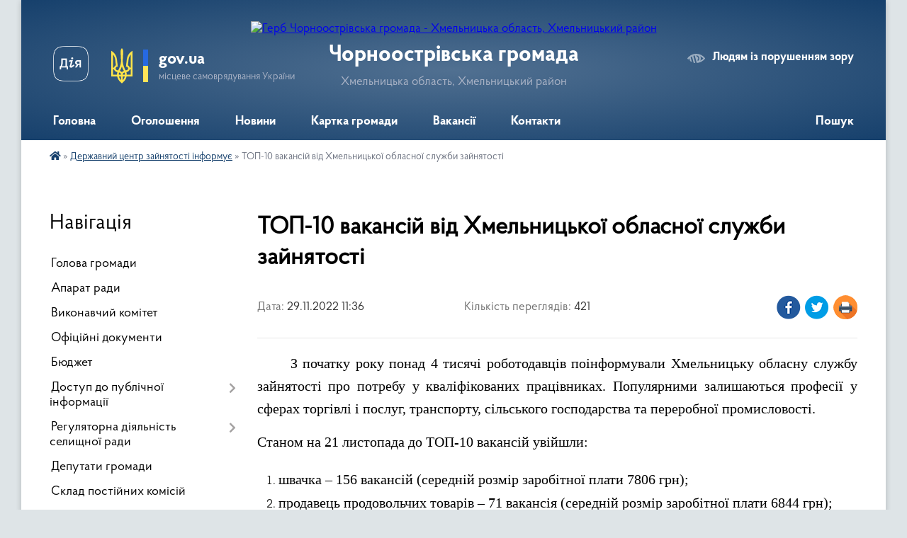

--- FILE ---
content_type: text/html; charset=UTF-8
request_url: https://chornoostrivska-otg.gov.ua/news/1669714669/
body_size: 12946
content:
<!DOCTYPE html>
<html lang="uk">
<head>
	<!--[if IE]><meta http-equiv="X-UA-Compatible" content="IE=edge"><![endif]-->
	<meta charset="utf-8">
	<meta name="viewport" content="width=device-width, initial-scale=1">
	<!--[if IE]><script>
		document.createElement('header');
		document.createElement('nav');
		document.createElement('main');
		document.createElement('section');
		document.createElement('article');
		document.createElement('aside');
		document.createElement('footer');
		document.createElement('figure');
		document.createElement('figcaption');
	</script><![endif]-->
	<title>ТОП-10 вакансій від Хмельницької обласної служби зайнятості | Чорноострівська громада</title>
	<meta name="description" content="З початку року понад 4 тисячі роботодавців поінформували Хмельницьку обласну службу зайнятості про потребу у кваліфікованих працівниках. Популярними залишаються професії у сферах торгівлі і послуг, транспорту, сільського господарства та пер">
	<meta name="keywords" content="ТОП-10, вакансій, від, Хмельницької, обласної, служби, зайнятості, |, Чорноострівська, громада">

	
		<meta property="og:image" content="https://rada.info/upload/users_files/04403901/gerb/Chorn_ostriv_gerb.png">
	<meta property="og:image:width" content="121">
	<meta property="og:image:height" content="150">
			<meta property="og:title" content="ТОП-10 вакансій від Хмельницької обласної служби зайнятості">
			<meta property="og:description" content="З початку року понад 4 тисячі роботодавців поінформували Хмельницьку обласну службу зайнятості про потребу у кваліфікованих працівниках. Популярними залишаються професії у сферах торгівлі і послуг, транспорту, сільського господарства та переробної промисловості.">
			<meta property="og:type" content="article">
	<meta property="og:url" content="https://chornoostrivska-otg.gov.ua/news/1669714669/">
		
		<link rel="apple-touch-icon" sizes="57x57" href="https://gromada.org.ua/apple-icon-57x57.png">
	<link rel="apple-touch-icon" sizes="60x60" href="https://gromada.org.ua/apple-icon-60x60.png">
	<link rel="apple-touch-icon" sizes="72x72" href="https://gromada.org.ua/apple-icon-72x72.png">
	<link rel="apple-touch-icon" sizes="76x76" href="https://gromada.org.ua/apple-icon-76x76.png">
	<link rel="apple-touch-icon" sizes="114x114" href="https://gromada.org.ua/apple-icon-114x114.png">
	<link rel="apple-touch-icon" sizes="120x120" href="https://gromada.org.ua/apple-icon-120x120.png">
	<link rel="apple-touch-icon" sizes="144x144" href="https://gromada.org.ua/apple-icon-144x144.png">
	<link rel="apple-touch-icon" sizes="152x152" href="https://gromada.org.ua/apple-icon-152x152.png">
	<link rel="apple-touch-icon" sizes="180x180" href="https://gromada.org.ua/apple-icon-180x180.png">
	<link rel="icon" type="image/png" sizes="192x192"  href="https://gromada.org.ua/android-icon-192x192.png">
	<link rel="icon" type="image/png" sizes="32x32" href="https://gromada.org.ua/favicon-32x32.png">
	<link rel="icon" type="image/png" sizes="96x96" href="https://gromada.org.ua/favicon-96x96.png">
	<link rel="icon" type="image/png" sizes="16x16" href="https://gromada.org.ua/favicon-16x16.png">
	<link rel="manifest" href="https://gromada.org.ua/manifest.json">
	<meta name="msapplication-TileColor" content="#ffffff">
	<meta name="msapplication-TileImage" content="https://gromada.org.ua/ms-icon-144x144.png">
	<meta name="theme-color" content="#ffffff">
	
	
		<meta name="robots" content="">
	
    <link rel="preload" href="https://cdnjs.cloudflare.com/ajax/libs/font-awesome/5.9.0/css/all.min.css" as="style">
	<link rel="stylesheet" href="https://cdnjs.cloudflare.com/ajax/libs/font-awesome/5.9.0/css/all.min.css" integrity="sha512-q3eWabyZPc1XTCmF+8/LuE1ozpg5xxn7iO89yfSOd5/oKvyqLngoNGsx8jq92Y8eXJ/IRxQbEC+FGSYxtk2oiw==" crossorigin="anonymous" referrerpolicy="no-referrer" />

    <link rel="preload" href="//gromada.org.ua/themes/km2/css/styles_vip.css?v=3.34" as="style">
	<link rel="stylesheet" href="//gromada.org.ua/themes/km2/css/styles_vip.css?v=3.34">
	<link rel="stylesheet" href="//gromada.org.ua/themes/km2/css/261/theme_vip.css?v=1769960489">
	
		<!--[if lt IE 9]>
	<script src="https://oss.maxcdn.com/html5shiv/3.7.2/html5shiv.min.js"></script>
	<script src="https://oss.maxcdn.com/respond/1.4.2/respond.min.js"></script>
	<![endif]-->
	<!--[if gte IE 9]>
	<style type="text/css">
		.gradient { filter: none; }
	</style>
	<![endif]-->

</head>
<body class="">

	<a href="#top_menu" class="skip-link link" aria-label="Перейти до головного меню (Alt+1)" accesskey="1">Перейти до головного меню (Alt+1)</a>
	<a href="#left_menu" class="skip-link link" aria-label="Перейти до бічного меню (Alt+2)" accesskey="2">Перейти до бічного меню (Alt+2)</a>
    <a href="#main_content" class="skip-link link" aria-label="Перейти до головного вмісту (Alt+3)" accesskey="3">Перейти до текстового вмісту (Alt+3)</a>




	
	<div class="wrap">
		
		<header>
			<div class="header_wrap">
				<div class="logo">
					<a href="https://chornoostrivska-otg.gov.ua/" id="logo" class="form_2">
						<img src="https://rada.info/upload/users_files/04403901/gerb/Chorn_ostriv_gerb.png" alt="Герб Чорноострівська громада - Хмельницька область, Хмельницький район">
					</a>
				</div>
				<div class="title">
					<div class="slogan_1">Чорноострівська громада</div>
					<div class="slogan_2">Хмельницька область, Хмельницький район</div>
				</div>
				<div class="gov_ua_block">
					<a class="diia" href="https://diia.gov.ua/" target="_blank" rel="nofollow" title="Державні послуги онлайн"><img src="//gromada.org.ua/themes/km2/img/diia.png" alt="Логотип Diia"></a>
					<img src="//gromada.org.ua/themes/km2/img/gerb.svg" class="gerb" alt="Герб України">
					<span class="devider"></span>
					<div class="title">
						<b>gov.ua</b>
						<span>місцеве самоврядування України</span>
					</div>
				</div>
								<div class="alt_link">
					<a href="#" rel="nofollow" title="Режим високої контастності" onclick="return set_special('4a58a755a93d23e31d26fb4754182fb916c7b3d1');">Людям із порушенням зору</a>
				</div>
								
				<section class="top_nav">
					<nav class="main_menu" id="top_menu">
						<ul>
														<li class="">
								<a href="https://chornoostrivska-otg.gov.ua/main/"><span>Головна</span></a>
																							</li>
														<li class="">
								<a href="https://chornoostrivska-otg.gov.ua/more_news/"><span>Оголошення</span></a>
																							</li>
														<li class=" has-sub">
								<a href="https://chornoostrivska-otg.gov.ua/news/"><span>Новини</span></a>
																<button onclick="return show_next_level(this);" aria-label="Показати підменю"></button>
																								<ul>
																		<li>
										<a href="https://chornoostrivska-otg.gov.ua/novini-14-07-16-07-09-2021/">Податкові новини</a>
																													</li>
																										</ul>
															</li>
														<li class="">
								<a href="https://chornoostrivska-otg.gov.ua/structure/"><span>Картка громади</span></a>
																							</li>
														<li class="">
								<a href="https://chornoostrivska-otg.gov.ua/vakansii-14-47-37-23-02-2017/"><span>Вакансії</span></a>
																							</li>
														<li class="">
								<a href="https://chornoostrivska-otg.gov.ua/feedback/"><span>Контакти</span></a>
																							</li>
																				</ul>
					</nav>
					&nbsp;
					<button class="menu-button" id="open-button"><i class="fas fa-bars"></i> Меню сайту</button>
					<a href="https://chornoostrivska-otg.gov.ua/search/" rel="nofollow" class="search_button">Пошук</a>
				</section>
				
			</div>
		</header>
				
		<section class="bread_crumbs">
		<div xmlns:v="http://rdf.data-vocabulary.org/#"><a href="https://chornoostrivska-otg.gov.ua/" title="Головна сторінка"><i class="fas fa-home"></i></a> &raquo; <a href="https://chornoostrivska-otg.gov.ua/derzhavnij-centr-zajnyatosti-informue-11-04-00-30-03-2022/" aria-current="page">Державний центр зайнятості інформує</a>  &raquo; <span>ТОП-10 вакансій від Хмельницької обласної служби зайнятості</span></div>
	</section>
	
	<section class="center_block">
		<div class="row">
			<div class="grid-25 fr">
				<aside>
				
									
										<div class="sidebar_title">Навігація</div>
										
					<nav class="sidebar_menu" id="left_menu">
						<ul>
														<li class="">
								<a href="https://chornoostrivska-otg.gov.ua/golova-gromadi-10-04-09-12-06-2023/"><span>Голова громади</span></a>
																							</li>
														<li class="">
								<a href="https://chornoostrivska-otg.gov.ua/aparat-radi-09-53-56-12-06-2023/"><span>Апарат ради</span></a>
																							</li>
														<li class="">
								<a href="https://chornoostrivska-otg.gov.ua/vikonavchij-komitet-10-11-58-12-06-2023/"><span>Виконавчий комітет</span></a>
																							</li>
														<li class="">
								<a href="https://chornoostrivska-otg.gov.ua/docs/"><span>Офіційні документи</span></a>
																							</li>
														<li class="">
								<a href="https://chornoostrivska-otg.gov.ua/bjudzhet-14-02-58-24-12-2020/"><span>Бюджет</span></a>
																							</li>
														<li class=" has-sub">
								<a href="https://chornoostrivska-otg.gov.ua/dostup-do-publichnoi-informacii-14-49-22-22-10-2019/"><span>Доступ до публічної інформації</span></a>
																<button onclick="return show_next_level(this);" aria-label="Показати підменю"></button>
																								<ul>
																		<li class="">
										<a href="https://chornoostrivska-otg.gov.ua/zakonodavstvo-14-53-28-22-10-2019/"><span>ЗАКОНОДАВСТВО</span></a>
																													</li>
																		<li class="">
										<a href="https://chornoostrivska-otg.gov.ua/informaciya-14-58-16-22-10-2019/"><span>ІНФОРМАЦІЯ</span></a>
																													</li>
																		<li class="">
										<a href="https://chornoostrivska-otg.gov.ua/nabori-danih-09-48-13-12-11-2019/"><span>НАБОРИ ДАНИХ</span></a>
																													</li>
																										</ul>
															</li>
														<li class=" has-sub">
								<a href="https://chornoostrivska-otg.gov.ua/regulyatorna-diyalnist-selischnoi-radi-09-51-27-04-05-2017/"><span>Регуляторна діяльність селищної ради</span></a>
																<button onclick="return show_next_level(this);" aria-label="Показати підменю"></button>
																								<ul>
																		<li class="">
										<a href="https://chornoostrivska-otg.gov.ua/plani-regulyatornoi-diyalnosti-15-42-34-27-01-2020/"><span>Плани регуляторної діяльності</span></a>
																													</li>
																		<li class="">
										<a href="https://chornoostrivska-otg.gov.ua/proekti-regulyatornih-aktiv-15-42-58-27-01-2020/"><span>Проекти регуляторних актів</span></a>
																													</li>
																		<li class="">
										<a href="https://chornoostrivska-otg.gov.ua/polozhennya-pro-poryadok-zdijsnennya-derzhavnoi-regulyatornoi-politiki-12-41-45-28-01-2022/"><span>Положення про порядок здійснення державної регуляторної політики</span></a>
																													</li>
																										</ul>
															</li>
														<li class="">
								<a href="https://chornoostrivska-otg.gov.ua/deputati-gromadi-10-02-34-12-06-2023/"><span>Депутати громади</span></a>
																							</li>
														<li class="">
								<a href="https://chornoostrivska-otg.gov.ua/​​​​​​​sklad-postijnih-komisij-10-13-32-12-06-2023/"><span>​​​​​​​Склад постійних комісій</span></a>
																							</li>
														<li class="">
								<a href="https://chornoostrivska-otg.gov.ua/sklad-robochih-grup-viiznogo-prijomu-gromadyan-pracivnikami-vikonavchogo-komitetu-10-16-40-12-06-2023/"><span>Склад робочих груп виїзного прийому громадян працівниками виконавчого комітету</span></a>
																							</li>
														<li class=" has-sub">
								<a href="https://chornoostrivska-otg.gov.ua/ochischennya-vladi-14-49-28-23-02-2017/"><span>Очищення влади</span></a>
																<button onclick="return show_next_level(this);" aria-label="Показати підменю"></button>
																								<ul>
																		<li class="">
										<a href="https://chornoostrivska-otg.gov.ua/rozporyadzhennya-pro-ochischennya-vladi-14-51-00-23-02-2017/"><span>Розпорядження "Про очищення влади"</span></a>
																													</li>
																		<li class="">
										<a href="https://chornoostrivska-otg.gov.ua/povidomlennya-pro-pochatok-prohodzhennya-perevirki-14-53-41-23-02-2017/"><span>Повідомлення про початок проходження перевірки</span></a>
																													</li>
																		<li class="">
										<a href="https://chornoostrivska-otg.gov.ua/osobi-yaki-prohodyat-ljustraciju-14-55-54-23-02-2017/"><span>Особи, які проходять люстрацію</span></a>
																													</li>
																										</ul>
															</li>
														<li class="">
								<a href="https://chornoostrivska-otg.gov.ua/derzhavni-publichni-zakupivli-prozorro-10-41-19-09-11-2022/"><span>Державні публічні закупівлі prozorro</span></a>
																							</li>
														<li class=" has-sub">
								<a href="https://chornoostrivska-otg.gov.ua/gospodarska-diyalnist-15-15-57-24-02-2017/"><span>Господарська діяльність</span></a>
																<button onclick="return show_next_level(this);" aria-label="Показати підменю"></button>
																								<ul>
																		<li class="">
										<a href="https://chornoostrivska-otg.gov.ua/zapobigannya-nadzvichajnim-situaciyam-15-17-16-24-02-2017/"><span>Запобігання надзвичайним ситуаціям</span></a>
																													</li>
																		<li class="">
										<a href="https://chornoostrivska-otg.gov.ua/blagoustrij-15-17-43-24-02-2017/"><span>Благоустрій</span></a>
																													</li>
																		<li class="">
										<a href="https://chornoostrivska-otg.gov.ua/zhitlovokomunalne-gospodarstvo-15-18-08-24-02-2017/"><span>Житлово-комунальне господарство</span></a>
																													</li>
																		<li class="">
										<a href="https://chornoostrivska-otg.gov.ua/infrastruktura-15-38-45-17-07-2020/"><span>ІНФРАСТРУКТУРА</span></a>
																													</li>
																										</ul>
															</li>
														<li class="">
								<a href="https://chornoostrivska-otg.gov.ua/viddil-buhgalterskogo-obliku-ta-zvitnosti-12-08-25-10-09-2024/"><span>Відділ бухгалтерського обліку та звітності</span></a>
																							</li>
														<li class="">
								<a href="https://chornoostrivska-otg.gov.ua/finansovij-viddil-12-09-07-10-09-2024/"><span>Фінансовий відділ</span></a>
																							</li>
														<li class="">
								<a href="https://chornoostrivska-otg.gov.ua/juridichnij-viddil-12-09-28-10-09-2024/"><span>Юридичний відділ</span></a>
																							</li>
														<li class=" has-sub">
								<a href="https://chornoostrivska-otg.gov.ua/osvita-11-08-18-27-07-2017/"><span>Відділ освіти, культури, молоді та спорту</span></a>
																<button onclick="return show_next_level(this);" aria-label="Показати підменю"></button>
																								<ul>
																		<li class="">
										<a href="https://chornoostrivska-otg.gov.ua/merezha-navchalnih-zakladiv-11-09-24-27-07-2017/"><span>Мережа закладів освіти</span></a>
																													</li>
																		<li class="">
										<a href="https://chornoostrivska-otg.gov.ua/zakladam-serednoi-osviti-10-27-44-27-12-2017/"><span>Нормативно-правова база</span></a>
																													</li>
																		<li class="">
										<a href="https://chornoostrivska-otg.gov.ua/kerivnikam-navchalnih-zakladiv-11-12-01-27-07-2017/"><span>Розпорядження</span></a>
																													</li>
																		<li class="">
										<a href="https://chornoostrivska-otg.gov.ua/nush-12-07-18-29-01-2018/"><span>Нова українська школа</span></a>
																													</li>
																		<li class="">
										<a href="https://chornoostrivska-otg.gov.ua/co-ta-op-10-09-12-30-03-2021/"><span>ЦЗ та ОП</span></a>
																													</li>
																		<li class="">
										<a href="https://chornoostrivska-otg.gov.ua/novini-16-42-05-26-12-2017/"><span>Освітянам громади</span></a>
																													</li>
																		<li class="">
										<a href="https://chornoostrivska-otg.gov.ua/metodichna-skarbnichka-11-35-21-09-01-2018/"><span>Методична скарбничка</span></a>
																													</li>
																		<li class="">
										<a href="https://chornoostrivska-otg.gov.ua/konkursi-vistavki-11-22-11-16-03-2018/"><span>Конкурси</span></a>
																													</li>
																		<li class="">
										<a href="https://chornoostrivska-otg.gov.ua/vibir-ta-zamovlennya-pidruchnikiv-14-54-25-22-02-2018/"><span>Вибір  підручників</span></a>
																													</li>
																		<li class="">
										<a href="https://chornoostrivska-otg.gov.ua/novini-15-04-53-15-09-2021/"><span>Новини</span></a>
																													</li>
																		<li class=" has-sub">
										<a href="https://chornoostrivska-otg.gov.ua/kultura-10-37-25-22-11-2017/"><span>Культура</span></a>
																				<button onclick="return show_next_level(this);" aria-label="Показати підменю"></button>
																														<ul>
																						<li><a href="https://chornoostrivska-otg.gov.ua/zakladi-kulturi-15-47-51-13-12-2017/"><span>Заклади культури</span></a></li>
																						<li><a href="https://chornoostrivska-otg.gov.ua/zahodi-15-48-09-13-12-2017/"><span>Заходи</span></a></li>
																						<li><a href="https://chornoostrivska-otg.gov.ua/kulturna-spadschina-15-48-29-13-12-2017/"><span>Культурна спадщина</span></a></li>
																						<li><a href="https://chornoostrivska-otg.gov.ua/normativni-dokumenti-15-48-54-13-12-2017/"><span>Нормативні документи</span></a></li>
																						<li><a href="https://chornoostrivska-otg.gov.ua/planuvannya-ta-zvitnist-15-49-22-13-12-2017/"><span>Планування та звітність</span></a></li>
																						<li><a href="https://chornoostrivska-otg.gov.ua/scenarii-15-49-38-13-12-2017/"><span>Сценарії</span></a></li>
																						<li><a href="https://chornoostrivska-otg.gov.ua/turizm-15-49-49-13-12-2017/"><span>Туризм</span></a></li>
																																</ul>
																			</li>
																										</ul>
															</li>
														<li class="">
								<a href="https://chornoostrivska-otg.gov.ua/viddil-organizacijnoi-ta-informacijnoi-roboti-12-09-56-10-09-2024/"><span>Відділ організаційної та інформаційної роботи</span></a>
																							</li>
														<li class="">
								<a href="https://chornoostrivska-otg.gov.ua/viddil-zemelnih-vidnosin-12-10-55-10-09-2024/"><span>Відділ земельних відносин, архітектури та містобудування</span></a>
																							</li>
														<li class=" has-sub">
								<a href="https://chornoostrivska-otg.gov.ua/chornoostrivskij-selischnij-centr-socialnih-sluzhb-dlya-simi-ditej-ta-molodi-14-21-17-23-02-2017/"><span>Відділ праці та соціального захисту населення</span></a>
																<button onclick="return show_next_level(this);" aria-label="Показати підменю"></button>
																								<ul>
																		<li class="">
										<a href="https://chornoostrivska-otg.gov.ua/diyalnist-centru-15-48-03-18-08-2017/"><span>Про відділ</span></a>
																													</li>
																		<li class="">
										<a href="https://chornoostrivska-otg.gov.ua/normativnopravova-baza-10-09-49-16-11-2020/"><span>Нормативно-правова база</span></a>
																													</li>
																		<li class="">
										<a href="https://chornoostrivska-otg.gov.ua/socialni-programi-10-10-17-16-11-2020/"><span>Соціальні програми</span></a>
																													</li>
																		<li class="">
										<a href="https://chornoostrivska-otg.gov.ua/protidiya-domashnomu-nasilstvu-10-10-44-16-11-2020/"><span>Протидія домашньому насильству</span></a>
																													</li>
																		<li class="">
										<a href="https://chornoostrivska-otg.gov.ua/socialna-reklama-15-55-17-18-08-2017/"><span>Соціальна реклама</span></a>
																													</li>
																		<li class="">
										<a href="https://chornoostrivska-otg.gov.ua/fotogalereya-10-11-06-16-11-2020/"><span>Фотогалерея</span></a>
																													</li>
																		<li class="">
										<a href="https://chornoostrivska-otg.gov.ua/novini-12-57-13-31-03-2023/"><span>Новини</span></a>
																													</li>
																										</ul>
															</li>
														<li class=" has-sub">
								<a href="https://chornoostrivska-otg.gov.ua/sektor-civilnogo-zahistu-naselennya-ta-z-pitan-zhitlovokomunalnogo-gospodarstva-12-11-25-10-09-2024/"><span>Сектор цивільного захисту населення та з питань житлово-комунального господарства</span></a>
																<button onclick="return show_next_level(this);" aria-label="Показати підменю"></button>
																								<ul>
																		<li class="">
										<a href="https://chornoostrivska-otg.gov.ua/civilnij-zahist-10-56-16-18-02-2022/"><span>До уваги жителів громади</span></a>
																													</li>
																		<li class="">
										<a href="https://chornoostrivska-otg.gov.ua/protokoli-zasidan-komisii-z-pitan-teb-ta-ns-16-32-58-21-02-2022/"><span>Протоколи засідань комісії з питань ТЕБ та НС</span></a>
																													</li>
																		<li class=" has-sub">
										<a href="https://chornoostrivska-otg.gov.ua/punkti-nezlamnosti-15-28-22-02-01-2023/"><span>Пункти незламності</span></a>
																				<button onclick="return show_next_level(this);" aria-label="Показати підменю"></button>
																														<ul>
																						<li><a href="https://chornoostrivska-otg.gov.ua/sgruzevicya-vul-centralna-73-15-31-08-02-01-2023/"><span>с.Грузевиця вул. Центральна 73</span></a></li>
																						<li><a href="https://chornoostrivska-otg.gov.ua/smt-chornij-ostriv-vul-antonivske-shose1-15-31-59-02-01-2023/"><span>смт. Чорний Острів вул Антонівське шосе1</span></a></li>
																						<li><a href="https://chornoostrivska-otg.gov.ua/svovcha-gora-vul-nova-1-15-33-15-02-01-2023/"><span>с.Вовча Гора вул. Нова 1</span></a></li>
																						<li><a href="https://chornoostrivska-otg.gov.ua/4dprz-gu-dsns-v-hmelnickij-oblasti-12-27-09-03-01-2023/"><span>с. Мар'янівка, 4ДПРЗ ГУ ДСНС в Хмельницькій області</span></a></li>
																																</ul>
																			</li>
																										</ul>
															</li>
														<li class=" has-sub">
								<a href="https://chornoostrivska-otg.gov.ua/sluzhba-u-spravah-ditej-chornoostrivskoi-selischnoi-radi-10-07-13-27-08-2021/"><span>Служба у справах дітей Чорноострівської селищної ради</span></a>
																<button onclick="return show_next_level(this);" aria-label="Показати підменю"></button>
																								<ul>
																		<li class="">
										<a href="https://chornoostrivska-otg.gov.ua/informaciya-pro-cluzhbu-u-spravah-ditej-11-26-51-15-09-2021/"><span>Інформація про Cлужбу у справах дітей</span></a>
																													</li>
																		<li class=" has-sub">
										<a href="https://chornoostrivska-otg.gov.ua/normativnopravova-baza-cluzhbi-u-spravah-ditej-11-27-36-15-09-2021/"><span>Нормативно-правова база Cлужби у справах дітей</span></a>
																				<button onclick="return show_next_level(this);" aria-label="Показати підменю"></button>
																														<ul>
																						<li><a href="https://chornoostrivska-otg.gov.ua/kodeksi-12-07-05-15-09-2021/"><span>Кодекси</span></a></li>
																						<li><a href="https://chornoostrivska-otg.gov.ua/zakoni-12-07-22-15-09-2021/"><span>Закони</span></a></li>
																						<li><a href="https://chornoostrivska-otg.gov.ua/postanovi-kabinetu-ministriv-ukraini-12-08-18-15-09-2021/"><span>Постанови Кабінету міністрів України</span></a></li>
																						<li><a href="https://chornoostrivska-otg.gov.ua/nakazi-12-08-42-15-09-2021/"><span>Накази</span></a></li>
																																</ul>
																			</li>
																		<li class="">
										<a href="https://chornoostrivska-otg.gov.ua/komisiya-z-pitan-zahistu-prav-ditini-11-28-47-15-09-2021/"><span>Комісія з питань захисту прав дитини</span></a>
																													</li>
																		<li class="">
										<a href="https://chornoostrivska-otg.gov.ua/novini-11-29-12-15-09-2021/"><span>Новини</span></a>
																													</li>
																										</ul>
															</li>
														<li class="">
								<a href="https://chornoostrivska-otg.gov.ua/centr-nadannya-administrativnih-poslug-chornoostrivskoi-selischnoi-radi-12-12-04-10-09-2024/"><span>Центр надання адміністративних послуг Чорноострівської селищної ради</span></a>
																							</li>
														<li class="">
								<a href="https://chornoostrivska-otg.gov.ua/miscevi-vibori-2020-10-25-18-09-09-2020/"><span>Місцеві вибори 2020</span></a>
																							</li>
														<li class="active">
								<a href="https://chornoostrivska-otg.gov.ua/derzhavnij-centr-zajnyatosti-informue-11-04-00-30-03-2022/"><span>Державний центр зайнятості інформує</span></a>
																							</li>
														<li class="">
								<a href="https://chornoostrivska-otg.gov.ua/socialni-poslugi-09-44-30-18-03-2025/"><span>Соціальні послуги</span></a>
																							</li>
														<li class="">
								<a href="https://chornoostrivska-otg.gov.ua/golovne-upravlinnya-pensijnogo-fondu-ukraini-v-hmelnickij-oblasti-informue-12-29-57-12-09-2024/"><span>Головне управління Пенсійного фонду України в Хмельницькій області інформує</span></a>
																							</li>
														<li class="">
								<a href="https://chornoostrivska-otg.gov.ua/perejmenuvannya-vulic-09-20-46-16-06-2022/"><span>Перейменування вулиць</span></a>
																							</li>
														<li class="">
								<a href="https://chornoostrivska-otg.gov.ua/ohorona-navkolishnogo-prirodnogo-seredovischa-13-13-40-03-03-2017/"><span>Охорона навколишнього природного середовища</span></a>
																							</li>
														<li class="">
								<a href="https://chornoostrivska-otg.gov.ua/informaciya-dlya-vnutrishno-peremischenih-osib-15-30-14-19-02-2025/"><span>ІНФОРМАЦІЯ ДЛЯ ВНУТРІШНЬО ПЕРЕМІЩЕНИХ ОСІБ</span></a>
																							</li>
														<li class="">
								<a href="https://chornoostrivska-otg.gov.ua/informaciya-dlya-gromadyan-ukraini-yaki-prozhivajut-na-timchasovo-okupovanih-teritoriyah-17-03-24-02-02-2023/"><span>Інформація для громадян України, які проживають на тимчасово окупованих територіях</span></a>
																							</li>
														<li class="">
								<a href="https://chornoostrivska-otg.gov.ua/kompensaciya-postrazhdalim-vnaslidok-zbrojnoi-agresii-rf-10-19-53-05-06-2023/"><span>Компенсація постраждалим внаслідок збройної агресії рф</span></a>
																							</li>
														<li class="">
								<a href="https://chornoostrivska-otg.gov.ua/dovidnik-garyachih-linij-12-25-11-20-01-2023/"><span>Довідник гарячих ліній</span></a>
																							</li>
														<li class="">
								<a href="https://chornoostrivska-otg.gov.ua/istorichna-dovidka-16-06-27-21-02-2017/"><span>Історична довідка</span></a>
																							</li>
													</ul>
						
												
					</nav>

											<div class="sidebar_title">Публічні закупівлі</div>	
<div class="petition_block">

		<p><a href="https://chornoostrivska-otg.gov.ua/prozorro/" title="Публічні закупівлі Прозорро"><img src="//gromada.org.ua/themes/km2/img/prozorro_logo.png?v=2025" alt="Prozorro"></a></p>
	
	
	
</div>									
											<div class="sidebar_title">Особистий кабінет користувача</div>

<div class="petition_block">

		<div class="alert alert-warning">
		Ви не авторизовані. Для того, щоб мати змогу створювати або підтримувати петиції<br>
		<a href="#auth_petition" class="open-popup add_petition btn btn-yellow btn-small btn-block" style="margin-top: 10px;"><i class="fa fa-user"></i> авторизуйтесь</a>
	</div>
		
			<h2 style="margin: 30px 0;">Система петицій</h2>
		
					<div class="none_petition">Немає петицій, за які можна голосувати</div>
							<p style="margin-bottom: 10px;"><a href="https://chornoostrivska-otg.gov.ua/all_petitions/" class="btn btn-grey btn-small btn-block"><i class="fas fa-clipboard-list"></i> Всі петиції (2)</a></p>
				
		
	
</div>
					
					
					
											<div class="sidebar_title">Звернення до посадовця</div>

<div class="appeals_block">

	
		
		<div class="row sidebar_persons">
						<div class="grid-30">
				<div class="one_sidebar_person">
					<div class="img"><a href="https://chornoostrivska-otg.gov.ua/persons/910/"><img src="https://rada.info/upload/users_files/04403901/deputats/author_thumb_bf1578d33ecfb522f18b7c4fe99a3797.jpg" alt="Дзісь Михайло Семенович"></a></div>
					<div class="title"><a href="https://chornoostrivska-otg.gov.ua/persons/910/">Дзісь Михайло Семенович</a></div>
				</div>
			</div>
						<div class="clearfix"></div>
		</div>

						
				<p class="center appeal_cabinet"><a href="#auth_person" class="alert-link open-popup"><i class="fas fa-unlock-alt"></i> Кабінет посадової особи</a></p>
			
	
</div>					
										<div id="banner_block">

						<p style="text-align: center;"><a rel="nofollow" href="http://www.president.gov.ua/"><img alt="ПРЕЗИДЕНТ УКРАЇНИ" src="https://gromada.info/upload/images/banner_prezident_262.png" style="height:63px; margin-bottom:2px; width:262px" /></a></p>

<p style="text-align: center;"><a rel="nofollow" href="https://www.auc.org.ua/" target="_blank"><img alt="Фото без опису"  src="https://rada.info/upload/users_files/04403901/b477459f366482a787e84b121002a72a.png" style="width: 123px; height: 137px;" /></a></p>
<script data-ad-client="ca-pub-2091232630873164" async src="https://pagead2.googlesyndication.com/pagead/js/adsbygoogle.js"></script>
						<div class="clearfix"></div>

						<A rel="nofollow" href="https://www.dilovamova.com/index.php?page=142&calendar=professional"><IMG width=250 height=300 border=0 alt="Професійні свята" title="Професійні свята" src="https://www.dilovamova.com/images/wpi.cache/informer/cg_professional_informer.png"></A>


<A rel="nofollow" href="https://www.dilovamova.com/"><IMG width=250 height=300 border=0 alt="Календар України. Українське ділове мовлення" title="Календар України. Українське ділове мовлення" src="https://www.dilovamova.com/images/wpi.cache/informer/informer_200.png"></A>

<head><script data-ad-client="ca-pub-2091232630873164" async src="https://pagead2.googlesyndication.com/pagead/js/adsbygoogle.js"></script></head>

<a rel="nofollow" href="https://la-strada.org.ua" target="_blank"><img src="https://la-strada.org.ua/116123.gif" width="300" height="250" border="0" /></a>

<a rel="nofollow" href="https://la-strada.org.ua" target="_blank"><img src="https://la-strada.org.ua/116111.gif" width="300" height="250" border="0" /></a>
						<div class="clearfix"></div>

					</div>
				
				</aside>
			</div>
			<div class="grid-75">

				<main id="main_content">

																		<h1>ТОП-10 вакансій від Хмельницької обласної служби зайнятості</h1>


<div class="row ">
	<div class="grid-30 one_news_date">
		Дата: <span>29.11.2022 11:36</span>
	</div>
	<div class="grid-30 one_news_count">
		Кількість переглядів: <span>421</span>
	</div>
		<div class="grid-30 one_news_socials">
		<button class="social_share" data-type="fb"><img src="//gromada.org.ua/themes/km2/img/share/fb.png" alt="Іконка Фейсбук"></button>
		<button class="social_share" data-type="tw"><img src="//gromada.org.ua/themes/km2/img/share/tw.png" alt="Іконка Твітер"></button>
		<button class="print_btn" onclick="window.print();"><img src="//gromada.org.ua/themes/km2/img/share/print.png" alt="Іконка принтера"></button>
	</div>
		<div class="clearfix"></div>
</div>

<hr>

<p style="text-indent: 35.4pt; text-align: justify;"><span style="color:#000000;"><span style="font-size:20px;"><span style="font-family:Times New Roman,Times,serif;">З початку року понад 4 тисячі роботодавців поінформували Хмельницьку обласну службу зайнятості про потребу у кваліфікованих працівниках. Популярними залишаються професії у сферах торгівлі і послуг, транспорту, сільського господарства та переробної промисловості.</span></span></span></p>

<p style="text-align: justify;"><span style="color:#000000;"><span style="font-size:20px;"><span style="font-family:Times New Roman,Times,serif;">Станом на 21 листопада до ТОП-10 вакансій увійшли:</span></span></span></p>

<ol>
	<li style="text-align: justify;"><span style="color:#000000;"><span style="font-size:20px;"><span style="font-family:Times New Roman,Times,serif;">швачка &ndash; 156 вакансій (середній розмір заробітної плати 7806 грн);</span></span></span></li>
	<li style="text-align: justify;"><span style="color:#000000;"><span style="font-size:20px;"><span style="font-family:Times New Roman,Times,serif;">продавець продовольчих товарів &ndash; 71 вакансія (середній розмір заробітної плати 6844 грн);</span></span></span></li>
	<li style="text-align: justify;"><span style="color:#000000;"><span style="font-size:20px;"><span style="font-family:Times New Roman,Times,serif;">водій автотранспортних засобів &ndash; 69 вакансій (середній розмір заробітної плати 12449 грн);</span></span></span></li>
	<li style="text-align: justify;"><span style="color:#000000;"><span style="font-size:20px;"><span style="font-family:Times New Roman,Times,serif;">кухар &ndash; 22 вакансії (середній розмір заробітної плати 7454 грн);</span></span></span></li>
	<li style="text-align: justify;"><span style="color:#000000;"><span style="font-size:20px;"><span style="font-family:Times New Roman,Times,serif;">підсобний-робітник &ndash; 22 вакансії (середній розмір заробітної плати 8172 грн);</span></span></span></li>
	<li style="text-align: justify;"><span style="color:#000000;"><span style="font-size:20px;"><span style="font-family:Times New Roman,Times,serif;">молодший інспектор (поліція) &ndash; 19 вакансій (середній розмір заробітної плати 10263 грн);</span></span></span></li>
	<li style="text-align: justify;"><span style="color:#000000;"><span style="font-size:20px;"><span style="font-family:Times New Roman,Times,serif;">охоронник &ndash; 18 вакансій (середній розмір заробітної плати 8997 грн);</span></span></span></li>
	<li style="text-align: justify;"><span style="color:#000000;"><span style="font-size:20px;"><span style="font-family:Times New Roman,Times,serif;">продавець-консультант &ndash; 17 вакансій (середній розмір заробітної плати 8081 грн);</span></span></span></li>
	<li style="text-align: justify;"><span style="color:#000000;"><span style="font-size:20px;"><span style="font-family:Times New Roman,Times,serif;">слюсар-ремонтник &ndash; 17 вакансій (середній розмір заробітної плати 9647 грн);</span></span></span></li>
</ol>

<p style="text-align: justify;"><span style="color:#000000;"><span style="font-size:20px;"><span style="font-family:Times New Roman,Times,serif;">10) водій тролейбуса &ndash; 16 вакансій (середній розмір заробітної плати 18000 грн).</span></span></span></p>

<p style="text-align: justify;">&nbsp;</p>

<p style="text-align: justify;"><span style="color:#000000;"><span style="font-size:20px;"><span style="font-family:Times New Roman,Times,serif;">Перелік вакансій оновлюється щодня. Ви можете переглянути усі пропозиції роботи на:</span></span></span></p>

<ul>
	<li style="text-align: justify;"><span style="font-size:20px;"><span style="font-family:Times New Roman,Times,serif;"><a href="https://jobportal.dcz.gov.ua/"><span style="color:#2980b9;">єдиному порталі вакансій</span></a><span style="color:#000000;">;</span></span></span></li>
	<li style="text-align: justify;"><span style="font-size:20px;"><span style="font-family:Times New Roman,Times,serif;"><span style="color:#000000;">телеграм-каналі&nbsp;</span><a href="http://vlada.pp.ua/goto/aHR0cHM6Ly90Lm1lL3dvcmtub3dkY3o=/" target="_blank" rel="nofollow"><span style="color:#2980b9;">&laquo;Робота зараз: Державна служба зайнятості&raquo;</span></a><span style="color:#000000;">;</span></span></span></li>
	<li style="text-align: justify;"><span style="color:#000000;"><span style="font-size:20px;"><span style="font-family:Times New Roman,Times,serif;">зробити підписку на вакансії за галуззю або регіоном через чат-бот Державної служби зайнятості у Телеграм @DCZWorkNowBbot.</span></span></span></li>
</ul>

<p style="text-align: justify;"><span style="font-size:20px;"><span style="font-family:Times New Roman,Times,serif;"><span style="color:#000000;">Довідки за телефоном: (093)027-05-11, (096)045-60-10, або пишіть нам у телеграм-чат </span><a href="http://vlada.pp.ua/goto/aHR0cHM6Ly90Lm1lL1BpZHRyaW1rYV9EQ1pfS2htZWxuaXRza3k=/" target="_blank" rel="nofollow"><span style="color:#2980b9;">&laquo;Підтримка ДСЗ Хмельницький&raquo;</span></a><span style="color:#000000;">.</span></span></span></p>
<div class="clearfix"></div>

<hr>



<p><a href="https://chornoostrivska-otg.gov.ua/derzhavnij-centr-zajnyatosti-informue-11-04-00-30-03-2022/" class="btn btn-grey">&laquo; повернутися</a></p>											
				</main>
				
			</div>
			<div class="clearfix"></div>
		</div>
	</section>
	
	
	<footer>
		
		<div class="row">
			<div class="grid-40 socials">
				<p>
					<a href="https://gromada.org.ua/rss/261/" rel="nofollow" target="_blank" title="RSS-стрічка новин"><i class="fas fa-rss"></i></a>
										<a href="https://chornoostrivska-otg.gov.ua/feedback/#chat_bot" title="Наша громада в смартфоні"><i class="fas fa-robot"></i></a>
																				<a href="https://www.facebook.com/chornoostrivskaOTG" rel="nofollow" target="_blank" title="Сторінка у Фейсбук"><i class="fab fa-facebook-f"></i></a>					<a href="https://www.youtube.com/channel/UC7i5Eh0wPWGPx_mogXbulTw" rel="nofollow" target="_blank" title="Канал Youtube"><i class="fab fa-youtube"></i></a>										<a href="https://chornoostrivska-otg.gov.ua/sitemap/" title="Мапа сайту"><i class="fas fa-sitemap"></i></a>
				</p>
				<p class="copyright">Чорноострівська громада - 2017-2026 &copy; Весь контент доступний за ліцензією <a href="https://creativecommons.org/licenses/by/4.0/deed.uk" target="_blank" rel="nofollow">Creative Commons Attribution 4.0 International License</a>, якщо не зазначено інше.</p>
			</div>
			<div class="grid-20 developers">
				<a href="https://vlada.ua/" rel="nofollow" target="_blank" title="Перейти на сайт платформи VladaUA"><img src="//gromada.org.ua/themes/km2/img/vlada_online.svg?v=ua" class="svg" alt="Логотип платформи VladaUA"></a><br>
				<span>офіційні сайти &laquo;під ключ&raquo;</span><br>
				для органів державної влади
			</div>
			<div class="grid-40 admin_auth_block">
								<p class="first"><a href="#" rel="nofollow" class="alt_link" onclick="return set_special('4a58a755a93d23e31d26fb4754182fb916c7b3d1');">Людям із порушенням зору</a></p>
				<p><a href="#auth_block" class="open-popup" title="Вхід в адмін-панель сайту"><i class="fa fa-lock"></i></a></p>
				<p class="sec"><a href="#auth_block" class="open-popup">Вхід для адміністратора</a></p>
				<div id="google_translate_element" style="text-align: left;width: 202px;float: right;margin-top: 13px;"></div>
							</div>
			<div class="clearfix"></div>
		</div>

	</footer>

	</div>

		
	



<a href="#" id="Go_Top"><i class="fas fa-angle-up"></i></a>
<a href="#" id="Go_Top2"><i class="fas fa-angle-up"></i></a>

<script type="text/javascript" src="//gromada.org.ua/themes/km2/js/jquery-3.6.0.min.js"></script>
<script type="text/javascript" src="//gromada.org.ua/themes/km2/js/jquery-migrate-3.3.2.min.js"></script>
<script type="text/javascript" src="//gromada.org.ua/themes/km2/js/flickity.pkgd.min.js"></script>
<script type="text/javascript" src="//gromada.org.ua/themes/km2/js/flickity-imagesloaded.js"></script>
<script type="text/javascript">
	$(document).ready(function(){
		$(".main-carousel .carousel-cell.not_first").css("display", "block");
	});
</script>
<script type="text/javascript" src="//gromada.org.ua/themes/km2/js/icheck.min.js"></script>
<script type="text/javascript" src="//gromada.org.ua/themes/km2/js/superfish.min.js?v=2"></script>



<script type="text/javascript" src="//gromada.org.ua/themes/km2/js/functions_unpack.js?v=5.17"></script>
<script type="text/javascript" src="//gromada.org.ua/themes/km2/js/hoverIntent.js"></script>
<script type="text/javascript" src="//gromada.org.ua/themes/km2/js/jquery.magnific-popup.min.js?v=1.1"></script>
<script type="text/javascript" src="//gromada.org.ua/themes/km2/js/jquery.mask.min.js"></script>


	


<script type="text/javascript" src="//translate.google.com/translate_a/element.js?cb=googleTranslateElementInit"></script>
<script type="text/javascript">
	function googleTranslateElementInit() {
		new google.translate.TranslateElement({
			pageLanguage: 'uk',
			includedLanguages: 'de,en,es,fr,pl,hu,bg,ro,da,lt',
			layout: google.translate.TranslateElement.InlineLayout.SIMPLE,
			gaTrack: true,
			gaId: 'UA-71656986-1'
		}, 'google_translate_element');
	}
</script>

<script>
  (function(i,s,o,g,r,a,m){i["GoogleAnalyticsObject"]=r;i[r]=i[r]||function(){
  (i[r].q=i[r].q||[]).push(arguments)},i[r].l=1*new Date();a=s.createElement(o),
  m=s.getElementsByTagName(o)[0];a.async=1;a.src=g;m.parentNode.insertBefore(a,m)
  })(window,document,"script","//www.google-analytics.com/analytics.js","ga");

  ga("create", "UA-71656986-1", "auto");
  ga("send", "pageview");

</script>

<script async
src="https://www.googletagmanager.com/gtag/js?id=UA-71656986-2"></script>
<script>
   window.dataLayer = window.dataLayer || [];
   function gtag(){dataLayer.push(arguments);}
   gtag("js", new Date());

   gtag("config", "UA-71656986-2");
</script>



<div style="display: none;">
								<div id="get_gromada_ban" class="dialog-popup s">

	<div class="logo"><img src="//gromada.org.ua/themes/km2/img/logo.svg" class="svg"></div>
    <h4>Код для вставки на сайт</h4>
	
    <div class="form-group">
        <img src="//gromada.org.ua/gromada_orgua_88x31.png">
    </div>
    <div class="form-group">
        <textarea id="informer_area" class="form-control"><a href="https://gromada.org.ua/" target="_blank"><img src="https://gromada.org.ua/gromada_orgua_88x31.png" alt="Gromada.org.ua - веб сайти діючих громад України" /></a></textarea>
    </div>
	
</div>			<div id="auth_block" class="dialog-popup s" role="dialog" aria-modal="true" aria-labelledby="auth_block_label">

	<div class="logo"><img src="//gromada.org.ua/themes/km2/img/logo.svg" class="svg"></div>
    <h4 id="auth_block_label">Вхід для адміністратора</h4>
    <form action="//gromada.org.ua/n/actions/" method="post">

		
        
        <div class="form-group">
            <label class="control-label" for="login">Логін: <span>*</span></label>
            <input type="text" class="form-control" name="login" id="login" value="" autocomplete="username" required>
        </div>
        <div class="form-group">
            <label class="control-label" for="password">Пароль: <span>*</span></label>
            <input type="password" class="form-control" name="password" id="password" value="" autocomplete="current-password" required>
        </div>
        <div class="form-group center">
            <input type="hidden" name="object_id" value="261">
			<input type="hidden" name="back_url" value="https://chornoostrivska-otg.gov.ua/news/1669714669/">
            <button type="submit" class="btn btn-yellow" name="pAction" value="login_as_admin_temp">Авторизуватись</button>
        </div>
		

    </form>

</div>


			
						
								<div id="email_voting" class="dialog-popup m">

	<div class="logo"><img src="//gromada.org.ua/themes/km2/img/logo.svg" class="svg"></div>
    <h4>Онлайн-опитування: </h4>

    <form action="//gromada.org.ua/n/actions/" method="post" enctype="multipart/form-data">

        <div class="alert alert-warning">
            <strong>Увага!</strong> З метою уникнення фальсифікацій Ви маєте підтвердити свій голос через E-Mail
        </div>

		
        <div class="form-group">
            <label class="control-label" for="voting_email">E-Mail: <span>*</span></label>
            <input type="email" class="form-control" name="email" id="voting_email" value="" required>
        </div>
		

        <div class="form-group center">
            <input type="hidden" name="voting_id" value="">
			
            <input type="hidden" name="answer_id" id="voting_anser_id" value="">
			<input type="hidden" name="back_url" value="https://chornoostrivska-otg.gov.ua/news/1669714669/">
			
            <button type="submit" name="pAction" value="get_voting" class="btn btn-yellow">Підтвердити голос</button> <a href="#" class="btn btn-grey close-popup">Скасувати</a>
        </div>

    </form>

</div>


		<div id="result_voting" class="dialog-popup m">

	<div class="logo"><img src="//gromada.org.ua/themes/km2/img/logo.svg" class="svg"></div>
    <h4>Результати опитування</h4>

    <h3 id="voting_title"></h3>

    <canvas id="voting_diagram"></canvas>
    <div id="voting_results"></div>

    <div class="form-group center">
        <a href="#voting" class="open-popup btn btn-yellow"><i class="far fa-list-alt"></i> Всі опитування</a>
    </div>

</div>		
												<div id="voting_confirmed" class="dialog-popup s">

	<div class="logo"><img src="//gromada.org.ua/themes/km2/img/logo.svg" class="svg"></div>
    <h4>Дякуємо!</h4>

    <div class="alert alert-success">Ваш голос було зараховано</div>

</div>

		
				<div id="add_appeal" class="dialog-popup m">

	<div class="logo"><img src="//gromada.org.ua/themes/km2/img/logo.svg" class="svg"></div>
    <h4>Форма подання електронного звернення</h4>

	
    	

    <form action="//gromada.org.ua/n/actions/" method="post" enctype="multipart/form-data">

        <div class="alert alert-info">
            <div class="row">
                <div class="grid-30">
                    <img src="" id="add_appeal_photo">
                </div>
                <div class="grid-70">
                    <div id="add_appeal_title"></div>
                    <div id="add_appeal_posada"></div>
                    <div id="add_appeal_details"></div>
                </div>
                <div class="clearfix"></div>
            </div>
        </div>

		
        <div class="row">
            <div class="grid-100">
                <div class="form-group">
                    <label for="add_appeal_name" class="control-label">Ваше прізвище, ім'я та по батькові: <span>*</span></label>
                    <input type="text" class="form-control" id="add_appeal_name" name="name" value="" required>
                </div>
            </div>
            <div class="grid-50">
                <div class="form-group">
                    <label for="add_appeal_email" class="control-label">Email: <span>*</span></label>
                    <input type="email" class="form-control" id="add_appeal_email" name="email" value="" required>
                </div>
            </div>
            <div class="grid-50">
                <div class="form-group">
                    <label for="add_appeal_phone" class="control-label">Контактний телефон:</label>
                    <input type="tel" class="form-control" id="add_appeal_phone" name="phone" value="">
                </div>
            </div>
            <div class="grid-100">
                <div class="form-group">
                    <label for="add_appeal_adress" class="control-label">Адреса проживання: <span>*</span></label>
                    <textarea class="form-control" id="add_appeal_adress" name="adress" required></textarea>
                </div>
            </div>
            <div class="clearfix"></div>
        </div>

        <hr>

        <div class="row">
            <div class="grid-100">
                <div class="form-group">
                    <label for="add_appeal_text" class="control-label">Текст звернення: <span>*</span></label>
                    <textarea rows="7" class="form-control" id="add_appeal_text" name="text" required></textarea>
                </div>
            </div>
            <div class="grid-100">
                <div class="form-group">
                    <label>
                        <input type="checkbox" name="public" value="y">
                        Публічне звернення (відображатиметься на сайті)
                    </label>
                </div>
            </div>
            <div class="grid-100">
                <div class="form-group">
                    <label>
                        <input type="checkbox" name="confirmed" value="y" required>
                        надаю згоду на обробку персональних даних
                    </label>
                </div>
            </div>
            <div class="clearfix"></div>
        </div>
		

        <div class="form-group center">
			
            <input type="hidden" name="deputat_id" id="add_appeal_id" value="">
			<input type="hidden" name="back_url" value="https://chornoostrivska-otg.gov.ua/news/1669714669/">
			
            <button type="submit" name="pAction" value="add_appeal_from_vip" class="btn btn-yellow">Подати звернення</button>
        </div>

    </form>

</div>


		
										<div id="auth_person" class="dialog-popup s">

	<div class="logo"><img src="//gromada.org.ua/themes/km2/img/logo.svg" class="svg"></div>
    <h4>Авторизація в системі електронних звернень</h4>
    <form action="//gromada.org.ua/n/actions/" method="post">

		
        
        <div class="form-group">
            <label class="control-label" for="person_login">Email посадової особи: <span>*</span></label>
            <input type="email" class="form-control" name="person_login" id="person_login" value="" autocomplete="off" required>
        </div>
        <div class="form-group">
            <label class="control-label" for="person_password">Пароль: <span>*</span> <small>(надає адміністратор сайту)</small></label>
            <input type="password" class="form-control" name="person_password" id="person_password" value="" autocomplete="off" required>
        </div>
		
        <div class="form-group center">
			
            <input type="hidden" name="object_id" value="261">
			<input type="hidden" name="back_url" value="https://chornoostrivska-otg.gov.ua/news/1669714669/">
			
            <button type="submit" class="btn btn-yellow" name="pAction" value="login_as_person">Авторизуватись</button>
        </div>

    </form>

</div>


					
							<div id="auth_petition" class="dialog-popup s">

	<div class="logo"><img src="//gromada.org.ua/themes/km2/img/logo.svg" class="svg"></div>
    <h4>Авторизація в системі електронних петицій</h4>
    <form action="//gromada.org.ua/n/actions/" method="post">

		
        
        <div class="form-group">
            <input type="email" class="form-control" name="petition_login" id="petition_login" value="" placeholder="Email: *" autocomplete="off" required>
        </div>
        <div class="form-group">
            <input type="password" class="form-control" name="petition_password" id="petition_password" placeholder="Пароль: *" value="" autocomplete="off" required>
        </div>
		
        <div class="form-group center">
            <input type="hidden" name="petition_id" value="">
			
            <input type="hidden" name="gromada_id" value="261">
			<input type="hidden" name="back_url" value="https://chornoostrivska-otg.gov.ua/news/1669714669/">
			
            <button type="submit" class="btn btn-yellow" name="pAction" value="login_as_petition">Авторизуватись</button>
        </div>
        			<div class="form-group" style="text-align: center;">
				Забулись пароль? <a class="open-popup" href="#forgot_password">Система відновлення пароля</a>
			</div>
			<div class="form-group" style="text-align: center;">
				Ще не зареєстровані? <a class="open-popup" href="#reg_petition">Реєстрація</a>
			</div>
		
    </form>

</div>


							<div id="reg_petition" class="dialog-popup">

	<div class="logo"><img src="//gromada.org.ua/themes/km2/img/logo.svg" class="svg"></div>
    <h4>Реєстрація в системі електронних петицій</h4>
	
	<div class="alert alert-danger">
		<p>Зареєструватись можна буде лише після того, як громада підключить на сайт систему електронної ідентифікації. Наразі очікуємо підключення до ID.gov.ua. Вибачте за тимчасові незручності</p>
	</div>
	
    	
	<p>Вже зареєстровані? <a class="open-popup" href="#auth_petition">Увійти</a></p>

</div>


				<div id="forgot_password" class="dialog-popup s">

	<div class="logo"><img src="//gromada.org.ua/themes/km2/img/logo.svg" class="svg"></div>
    <h4>Відновлення забутого пароля</h4>
    <form action="//gromada.org.ua/n/actions/" method="post">

		
        
        <div class="form-group">
            <input type="email" class="form-control" name="forgot_email" value="" placeholder="Email зареєстрованого користувача" required>
        </div>	
		
        <div class="form-group">
			<img id="forgot_img_captcha" src="//gromada.org.ua/upload/pre_captcha.png">
		</div>
		
        <div class="form-group">
            <label class="control-label" for="forgot_captcha">Результат арифм. дії: <span>*</span></label>
            <input type="text" class="form-control" name="forgot_captcha" id="forgot_captcha" value="" style="max-width: 120px; margin: 0 auto;" required>
        </div>
		
        <div class="form-group center">
			
            <input type="hidden" name="gromada_id" value="261">
			<input type="hidden" name="captcha_code" id="forgot_captcha_code" value="8d758753f5ca60ab3ca9000326f219bf">
			
            <button type="submit" class="btn btn-yellow" name="pAction" value="forgot_password_from_gromada">Відновити пароль</button>
        </div>
        <div class="form-group center">
			Згадали авторизаційні дані? <a class="open-popup" href="#auth_petition">Авторизуйтесь</a>
		</div>

    </form>

</div>

<script type="text/javascript">
    $(document).ready(function() {
        
		$("#forgot_img_captcha").on("click", function() {
			var captcha_code = $("#forgot_captcha_code").val();
			var current_url = document.location.protocol +"//"+ document.location.hostname + document.location.pathname;
			$("#forgot_img_captcha").attr("src", "https://vlada.ua/ajax/?gAction=get_captcha_code&cc="+captcha_code+"&cu="+current_url+"&"+Math.random());
			return false;
		});
		
		
				
		
		
    });
</script>							
																										
	</div>
</body>
</html>